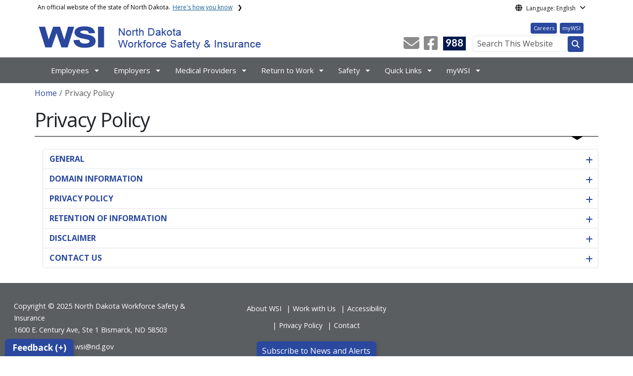

--- FILE ---
content_type: text/html; charset=UTF-8
request_url: https://www.workforcesafety.com/privacy-policy
body_size: 15120
content:

<!DOCTYPE html>
<html lang="en" dir="ltr" prefix="content: http://purl.org/rss/1.0/modules/content/  dc: http://purl.org/dc/terms/  foaf: http://xmlns.com/foaf/0.1/  og: http://ogp.me/ns#  rdfs: http://www.w3.org/2000/01/rdf-schema#  schema: http://schema.org/  sioc: http://rdfs.org/sioc/ns#  sioct: http://rdfs.org/sioc/types#  skos: http://www.w3.org/2004/02/skos/core#  xsd: http://www.w3.org/2001/XMLSchema# " class="h-100">
  <head>
    <meta charset="utf-8" />
<noscript><style>form.antibot * :not(.antibot-message) { display: none !important; }</style>
</noscript><link rel="canonical" href="https://www.workforcesafety.com/privacy-policy" />
<meta name="robots" content="index, follow" />
<link rel="image_src" href="https://itdcmst204.cmsstaging.nd.gov/sites/www/files/styles/image_original/public/documents/theme/Drupal%2010.png?itok=PB2ENQJA&amp;cb=02b67b1c" />
<meta property="og:site_name" content="North Dakota Workforce Safety &amp; Insurance" />
<meta property="og:type" content="website" />
<meta property="og:url" content="https://www.workforcesafety.com/privacy-policy" />
<meta property="og:title" content="Privacy Policy" />
<meta property="og:image" content="https://itdcmst204.cmsstaging.nd.gov/sites/www/files/styles/image_original/public/documents/theme/Drupal%2010.png?itok=PB2ENQJA&amp;cb=02b67b1c" />
<meta property="og:image:url" content="https://itdcmst204.cmsstaging.nd.gov/sites/www/files/styles/image_original/public/documents/theme/Drupal%2010.png?itok=PB2ENQJA&amp;cb=02b67b1c" />
<meta property="og:image:alt" content="social share image" />
<meta name="twitter:card" content="summary_large_image" />
<meta name="twitter:title" content="Privacy Policy | North Dakota Workforce Safety &amp; Insurance" />
<meta name="twitter:image" content="https://itdcmst204.cmsstaging.nd.gov/sites/www/files/styles/twitter_share/public/documents/theme/Drupal%2010.png?itok=Ujz_Q1wh&amp;cb=02b67b1c" />
<meta name="twitter:image:alt" content="social share image" />
<meta name="Generator" content="Drupal 10 (https://www.drupal.org)" />
<meta name="MobileOptimized" content="width" />
<meta name="HandheldFriendly" content="true" />
<meta name="viewport" content="width=device-width, initial-scale=1.0" />
<link rel="icon" href="/sites/www/files/documents/theme/favicon.png" type="image/png" />
<script>window.a2a_config=window.a2a_config||{};a2a_config.callbacks=[];a2a_config.overlays=[];a2a_config.templates={};</script>

    <title>Privacy Policy | North Dakota Workforce Safety &amp; Insurance</title>
    <link rel="stylesheet" media="all" href="/sites/www/files/css/css_57YhBZbZnTRlpIg1vHt0l7qssUWC_BcO4npjLmgPb3s.css?delta=0&amp;language=en&amp;theme=ndit_base&amp;include=[base64]" />
<link rel="stylesheet" media="all" href="/sites/all/modules/bootstrap_paragraphs/css/bootstrap-paragraphs-columns.min.css?t8j08w" />
<link rel="stylesheet" media="all" href="/sites/www/files/css/css_pA-fRcewjKZhoMz-Ac6seWxfT9FWFcfqGpmdS7kdJbY.css?delta=2&amp;language=en&amp;theme=ndit_base&amp;include=[base64]" />
<link rel="stylesheet" media="all" href="/sites/www/files/css/css_BecjPNqy78Q_Lf__VGji7oEJ-v-qiBhrhVRRkaDpZRg.css?delta=3&amp;language=en&amp;theme=ndit_base&amp;include=[base64]" />

    <script type="application/json" data-drupal-selector="drupal-settings-json">{"path":{"baseUrl":"\/","pathPrefix":"","currentPath":"node\/259","currentPathIsAdmin":false,"isFront":false,"currentLanguage":"en"},"pluralDelimiter":"\u0003","suppressDeprecationErrors":true,"gtag":{"tagId":"G-6NCZ7JWR0C","consentMode":false,"otherIds":[],"events":[],"additionalConfigInfo":[]},"ajaxPageState":{"libraries":"[base64]","theme":"ndit_base","theme_token":null},"ajaxTrustedUrl":[],"auto_height":{"selectors":".featured-card\r,.location-card\r,.featured-area"},"back_to_top":{"back_to_top_button_trigger":100,"back_to_top_speed":1200,"back_to_top_prevent_on_mobile":false,"back_to_top_prevent_in_admin":true,"back_to_top_button_type":"image","back_to_top_button_text":"Back to top"},"webform":{"dialog":{"options":{"narrow":{"title":"Narrow","width":600},"normal":{"title":"Normal","width":800},"wide":{"title":"Wide","width":1000}},"entity_type":"node","entity_id":"259"}},"data":{"extlink":{"extTarget":true,"extTargetAppendNewWindowLabel":"(opens in a new window)","extTargetNoOverride":false,"extNofollow":true,"extTitleNoOverride":false,"extNoreferrer":true,"extFollowNoOverride":false,"extClass":"ext","extLabel":"(link is external)","extImgClass":false,"extSubdomains":false,"extExclude":"(.nd.gov)|(workforcesafety.com\/)","extInclude":"","extCssExclude":"","extCssInclude":"","extCssExplicit":".paragraph, .content, .region-header-icons, .quick-links, .btn","extAlert":true,"extAlertText":"You are now leaving this website and entering a new website created, operated, and maintained by another organization.","extHideIcons":false,"mailtoClass":"mailto","telClass":"tel","mailtoLabel":"(link sends email)","telLabel":"(link is a phone number)","extUseFontAwesome":false,"extIconPlacement":"after","extPreventOrphan":false,"extFaLinkClasses":"fa fa-external-link","extFaMailtoClasses":"fa fa-envelope-o","extAdditionalLinkClasses":"","extAdditionalMailtoClasses":"","extAdditionalTelClasses":"","extFaTelClasses":"fa fa-phone","whitelistedDomains":[],"extExcludeNoreferrer":""}},"user":{"uid":0,"permissionsHash":"ffc4d75beffcd6e3611c013ec3445482c79c536e50276e7a6de5ea98552bc49a"}}</script>
<script src="/sites/www/files/js/js_gAtESHN69eFOledwqqjcwj_E91X9o-3-erHJqIjyM7g.js?scope=header&amp;delta=0&amp;language=en&amp;theme=ndit_base&amp;include=[base64]"></script>
<script src="/sites/all/modules/google_tag/js/gtag.js?t8j08w"></script>

  </head>
  <body class="path-node page-node-type-page  text-dark   d-flex flex-column h-100">
        <a href="#main-content" class="visually-hidden focusable skip-link">
      Skip to main content
    </a>
    
      <div class="dialog-off-canvas-main-canvas d-flex flex-column h-100" data-off-canvas-main-canvas>
    
  
  <div class="itd-banner-top d-print-none">
    <div class="container">
      <div class="row">
          <div class="region region-banner-top">
    <section class="views-element-container settings-tray-editable block block-views block-views-blockstate-information-block-1 clearfix" id="block-ndit-base-views-block-state-information-block-1" data-drupal-settingstray="editable">
      <div class="state-info">
      <div class="top-banner-accordion">
        <div class="top-banner-accordion-tab">
          <input type="checkbox" name="state-info" id="state-info-tab">
          <label for="state-info-tab" class="state-info-tab_label">An official website of the state of North Dakota. <span>Here's how you know</span></label>
          <div class="state-info-tab_content">
            <div class="state-info-tab_content_container">
              <div class="gov-means">
                <p><span><strong>This is an official state website.</strong></span>This North Dakota website is an official state website. Before sharing sensitive information, make sure you're on a government site.</p>
              </div>
              
              <div class="secure-means">
                <p><span><strong>The site is secure.</strong></span>The <strong>https://</strong> ensures that you're connecting to the official website and that any information you provide is encrypted and sent securely.</p>
              </div>
            </div>
          </div>  
        </div>
      </div>
    </div>
  </section>

<section id="block-ndit-base-gtranslate" class="settings-tray-editable block block-gtranslate block-gtranslate-block clearfix" data-drupal-settingstray="editable">
  
    

      <div id="language_consent" class="gtranslate vanish">
    <div class="gtranslate_wrapper"></div><script>window.gtranslateSettings = {"switcher_horizontal_position":"left","switcher_vertical_position":"bottom","horizontal_position":"inline","vertical_position":"inline","float_switcher_open_direction":"top","switcher_open_direction":"bottom","default_language":"en","native_language_names":1,"detect_browser_language":0,"add_new_line":1,"select_language_label":"Select Language","flag_size":32,"flag_style":"2d","globe_size":60,"alt_flags":[],"wrapper_selector":".gtranslate_wrapper","url_structure":"none","custom_domains":null,"languages":["en","ar","zh-CN","fr","de","hi","ru","es","uk","vi","sw","eu","bs","hmn","ne","pa","ku","ps"],"custom_css":""}</script><script>(function(){var js = document.createElement('script');js.setAttribute('src', '/sites/all/modules/gtranslate/js/dropdown.js');js.setAttribute('data-gt-orig-url', '/privacy-policy');js.setAttribute('data-gt-orig-domain', 'www.workforcesafety.com');document.body.appendChild(js);})();</script>
</div>

<div id="consent-trigger">
    <p id="language_placeholder">Language: English</p>
</div>

<noindex>
    <div id="consent_modal" class="modal fade" role="dialog">
        <div class="modal-dialog">
            <!-- Modal content-->
            <div class="modal-content consent-content">
                <div class="modal-header consent-content-header">Automatic translation disclaimer</div>

                <div class="modal-body consent-content-statement">
                    <p>The State of North Dakota provides automatic translation for nd.gov websites, courtesy of Google Translate. Please remember, though, that the English language version is considered the most accurate. In the event of a disagreement or discrepancy between the translation and the original English version of this web site or any notice or disclaimer, the original version will prevail.</p>
                </div>

                <div class="consent-content-footer">
                    <a href="#" id="gt_accept" class="consent-btn" data-dismiss="modal">Accept</a>
                    <a href="#" id="gt_decline" class="consent-btn" data-dismiss="modal">Decline</a>
                </div>
            </div>

        </div>
    </div>
</noindex>
  </section>


  </div>

      </div>
    </div>
  </div>

  <div id="header-background" class="d-print-none">
      <div class="region region-header-background">
    <section class="views-element-container d-none d-lg-block settings-tray-editable block block-views block-views-blocklogo-block-block-2 clearfix" id="block-ndit-base-views-block-logo-block-block-2" data-drupal-settingstray="editable">
  
    

      <div data-block="header_background block-ndit-base-views-block-logo-block-block-2"><div class="view view-logo-block view-id-logo_block view-display-id-block_2 js-view-dom-id-e5566510a035faad4a27df0c9f471098d0294418b0cb1c6736c994701a5da964">
  
    
      
      <div class="view-content">
          <div></div>

    </div>
  
          </div>
</div>

  </section>


  </div>

          <header id="header" role="banner">
        <div class="container">
          <div class="row">
            <div class="col-lg-5 col-md-4 col-sm-6">
                <div class="region region-logo">
    <section class="views-element-container settings-tray-editable block block-views block-views-blocklogo-block-block-1 clearfix" id="block-ndit-base-views-block-logo-block-block-1" data-drupal-settingstray="editable">
  
    

      <div data-block="logo block-ndit-base-views-block-logo-block-block-1"><div class="view view-logo-block view-id-logo_block view-display-id-block_1 js-view-dom-id-86ce3033bd956590f1387d3b160b89a488cc22f8dbd8102dc7ba0ba233982ad1">
  
    
      
      <div class="view-content">
          <div><a href="https://www.workforcesafety.com/" title="Home">  <img loading="lazy" src="/sites/www/files/styles/logo/public/documents/theme/wsi-logo-padding-added.png?itok=NuMtH4rg&amp;cb=7bd15e0a" width="450" height="60" alt="WSI logo" typeof="Image" class="img-fluid image-style-logo" />


</a></div>

    </div>
  
          </div>
</div>

  </section>


  </div>

            </div>
            <div class="col-lg-7 col-md-8 col-sm-6 header-right" class="hidden-print">
              <div id="quick-links">
                  <div class="region region-quick-links">
    <section class="views-element-container settings-tray-editable block block-views block-views-blockquick-links-config-block-1 clearfix" id="block-ndit-base-views-block-quick-links-config-block-1" data-drupal-settingstray="editable">
  
    

      <div data-block="quick_links block-ndit-base-views-block-quick-links-config-block-1"><div class="view view-quick-links-config view-id-quick_links_config view-display-id-block_1 js-view-dom-id-f536f89bdcd61e5207d4d123d7a1b644481b8a36da4bb781eef568a65e09878c">
  
    
      
      <div class="view-content">
          <div class="views-row"><div class="quick-links"><a href="/about-us/work-us" class="btn btn-quicklinks">Careers</a><a href="https://mywsi.workforcesafety.com/" class="btn btn-quicklinks">myWSI</a></div></div>

    </div>
  
          </div>
</div>

  </section>


  </div>

              </div>
              <div id="connectivity-zone">
                <div id="header-icons">
                    <div class="region region-header-icons">
    <section class="views-element-container social-links hidden-xs hidden-sm settings-tray-editable block block-views block-views-blocksocial-icons-config-block-1 clearfix" id="block-ndit-base-views-block-social-icons-config-block-1" data-drupal-settingstray="editable">
  
    

      <div data-block="header_icons block-ndit-base-views-block-social-icons-config-block-1"><div class="social-icons view view-social-icons-config view-id-social_icons_config view-display-id-block_1 js-view-dom-id-149f4ebc64253f7b2824b6a9eb9ddf28a69f0b4acfbb4706914624287ebd8971">
  
    
      
      <div class="view-content">
          <div class="social-inline"><a class="ndr-mail" href="/contact" title="Contact Us" role="button">
	<span aria-hidden="true" class="fas fa-envelope fa-2x"></span>
</a> </div>
    <div class="social-inline"><a class="ndr-facebook" rel="noopener noreferrer" href="https://www.facebook.com/NDWSI/" target="_blank" title="Follow Us on Facebook" role="button">
				<span aria-hidden="true" class="fab fa-facebook-square fa-2x"></span>
			</a> </div>

    </div>
  
          </div>
</div>

  </section>

<section class="views-element-container suicide-prevention-icon hidden-xs settings-tray-editable block block-views block-views-blocksuicide-prevention-block-1 clearfix" id="block-ndit-base-views-block-suicide-prevention-block-1" data-drupal-settingstray="editable">
  
    

      <div data-block="header_icons block-ndit-base-views-block-suicide-prevention-block-1"><div class="view view-suicide-prevention view-id-suicide_prevention view-display-id-block_1 js-view-dom-id-8b01db40a4ed8caf8e96ca34ea2244ab27d6b1421bd28ba5cf62d1887df9aaee">
  
    
      
      <div class="view-content">
          <div class="views-row"><div><span>    <div id="suicide-prevention-icon" class="navy">
    <a href="https://www.samhsa.gov/find-support/in-crisis" target="_blank" title="988 Suicide Prevention">
        <div class="sp-icon-wrapper">
            <div class="sp-icon">988</div>
        </div>
    </a>
</div></span></div></div>

    </div>
  
          </div>
</div>

  </section>


  </div>

                </div>
                <div id="header-search">
                    <div class="region region-search-box">
    <section id="block-ndit-base-searchbox" class="d-none d-sm-block search-box settings-tray-editable block block-block-content block-block-content6f619e1b-84c8-44eb-a198-cb10e1998c1e clearfix d-none d-sm-block search-box" data-drupal-settingstray="editable">
  
    

      <form action="/search" id="cse-search-box" class="form-inline search-form pull-right">
      <label for="searchbox-desk">Search This Website:</label>
      <input id="searchbox-desk" type="text" autocomplete="Search This Website" title="Search This Website" name="query" class="searchbox form-control" placeholder="Search This Website">
      <span class="search-button">
      <button class="btn btn-search" type="submit" aria-label="Search this website" onclick="createGoogleSearchCookie(window.location.href);">
      <span class="fa fa-search" aria-hidden="true"></span>
      </button>
      </span>
    </form>
  </section>


  </div>

                </div>
              </div>
            </div>
          </div>
        </div>
      </header>
      </div>

<div id="main-nav" class="navbar nav">
  <div class="site-navbar site-navbar-target">
    <div class="container">
      <div class="col-md-12">
          <div class="region region-agency-navigation">
    <nav id="ndit-base-mainnavigation-desktop" class="site-navigation position-relative text-right d-none d-md-block ndit-menu-desktop" data-drupal-settingstray="editable"
  role="navigation"
  aria-labelledby="ndit-base-mainnavigation-desktop-menu">

          
  
  <div class="visually-hidden" id="ndit-base-mainnavigation-desktop-menu">Main navigation</div>
  

        

<div class='ndit-desktop-menu d-none d-sm-block d-md-block d-lg-block'>
      <ul data-block="agency_navigation ndit-base-mainnavigation-desktop" class="site-menu main-menu js-clone-nav mr-auto d-none d-lg-block">
                            <li class="has-children" tabindex="0">
        <a href="/employees" class="nav-link has-children" data-drupal-link-system-path="node/66">Employees</a>
                  <ul class='dropdown'>
                                                                              <li>
                <a href="/employees/reporting-injury" class="nav-link" data-drupal-link-system-path="node/144">Reporting an Injury</a>
                              </li>
                                                      <li>
                <a href="/employees/claims-process" class="nav-link" data-drupal-link-system-path="node/80">The Claims Process</a>
                              </li>
                                                      <li>
                <a href="/employees/benefits-services" class="nav-link" data-drupal-link-system-path="node/114">Benefits &amp; Services</a>
                              </li>
                                                      <li>
                <a href="https://forms.apps.mywsi.workforcesafety.com?form=FL214" class="nav-link">Report Income Status (FL214)</a>
                              </li>
                                                      <li>
                <a href="/employees/forms" class="nav-link" data-drupal-link-system-path="node/115">Forms</a>
                              </li>
                                                      <li>
                <a href="/employees/resources" class="nav-link" data-drupal-link-system-path="node/116">Resources</a>
                              </li>
                                                      <li>
                <a href="/employees/common-questions" title="Injured Workers Common Questions" class="nav-link" data-drupal-link-system-path="node/346">Common Questions</a>
                              </li>
                      </ul>
              </li>
                            <li class="has-children" tabindex="0">
        <a href="/employers" class="nav-link has-children" data-drupal-link-system-path="node/67">Employers</a>
                  <ul class='dropdown'>
                                                                              <li>
                <a href="https://forms.apps.mywsi.workforcesafety.com/?form=OAI" class="nav-link">Apply for Coverage</a>
                              </li>
                                                      <li>
                <a href="https://mywsi.workforcesafety.com/" class="nav-link">Submit Payroll Report</a>
                              </li>
                                                      <li>
                <a href="https://www.workforcesafety.com/WSI/OEA/" class="nav-link">Make A Payment</a>
                              </li>
                                                      <li>
                <a href="/employers/request-quote" class="nav-link" data-drupal-link-system-path="node/322">Request a Quote</a>
                              </li>
                                                      <li>
                <a href="/employers/insurance-coverage-information" class="nav-link" data-drupal-link-system-path="node/148">Insurance Coverage Information</a>
                              </li>
                                                      <li>
                <a href="/employers/premium-assessment-information" class="nav-link" data-drupal-link-system-path="node/145">Premium &amp; Assessment Information</a>
                              </li>
                                                      <li>
                <a href="/employers/across-state-lines" class="nav-link" data-drupal-link-system-path="node/159">Across State Lines</a>
                              </li>
                                                      <li>
                <a href="/employers/forms-resources" class="nav-link" data-drupal-link-system-path="node/87">Forms &amp; Resources</a>
                              </li>
                                                      <li>
                <a href="/employers/common-questions" class="nav-link" data-drupal-link-system-path="node/88">Common Questions</a>
                              </li>
                      </ul>
              </li>
                            <li class="has-children" tabindex="0">
        <a href="/medical-providers" class="nav-link has-children" data-drupal-link-system-path="node/56">Medical Providers</a>
                  <ul class='dropdown'>
                                                                              <li>
                <a href="/medical-providers/provider-registration" class="nav-link" data-drupal-link-system-path="node/104">Provider Registration</a>
                              </li>
                                                      <li>
                <a href="/medical-providers/medical-treatment" title="added bullet under PT with a detail on PTs serving as primary" class="nav-link" data-drupal-link-system-path="node/105">Medical Treatment</a>
                              </li>
                                                      <li>
                <a href="/medical-providers/pharmacy-services" class="nav-link" data-drupal-link-system-path="node/108">Pharmacy Services</a>
                              </li>
                                                      <li>
                <a href="/medical-providers/treatment-documentation-policies" class="nav-link" data-drupal-link-system-path="node/112">Treatment &amp; Documentation Policies</a>
                              </li>
                                                      <li>
                <a href="/medical-providers/prior-authorization" class="nav-link" data-drupal-link-system-path="node/107">Prior Authorization</a>
                              </li>
                                                      <li>
                <a href="/medical-providers/billing-payment" class="nav-link" data-drupal-link-system-path="node/106">Billing &amp; Payment</a>
                              </li>
                                                      <li>
                <a href="/medical-providers/forms" class="nav-link" data-drupal-link-system-path="node/110">Forms</a>
                              </li>
                                                      <li>
                <a href="/medical-providers/resources" class="nav-link" data-drupal-link-system-path="node/111">Resources</a>
                              </li>
                                                      <li>
                <a href="/medical-providers/common-questions" class="nav-link" data-drupal-link-system-path="node/109">Common Questions</a>
                              </li>
                      </ul>
              </li>
                            <li class="has-children" tabindex="0">
        <a href="/return-work" class="nav-link has-children" data-drupal-link-system-path="node/68">Return to Work</a>
                  <ul class='dropdown'>
                                                                              <li>
                <a href="/return-work/nurse-case-management" class="nav-link" data-drupal-link-system-path="node/92">Nurse Case Management</a>
                              </li>
                                                      <li>
                <a href="/return-work/injured-worker-assistance-program" class="nav-link" data-drupal-link-system-path="node/95">Injured Worker Assistance Program</a>
                              </li>
                                                      <li>
                <a href="/return-work/vocational-case-management" class="nav-link" data-drupal-link-system-path="node/89">Vocational Case Management</a>
                              </li>
                                                      <li>
                <a href="/return-work/retraining" class="nav-link" data-drupal-link-system-path="node/91">Retraining</a>
                              </li>
                                                      <li>
                <a href="/return-work/work-search" class="nav-link" data-drupal-link-system-path="node/90">Work Search</a>
                              </li>
                                                      <li>
                <a href="/return-work/preferred-worker-program" class="nav-link" data-drupal-link-system-path="node/93">Preferred Worker Program</a>
                              </li>
                                                      <li>
                <a href="/return-work/forms" class="nav-link" data-drupal-link-system-path="node/195">Forms</a>
                              </li>
                                                      <li>
                <a href="/return-work/resources" title="Return to Work Resources" class="nav-link" data-drupal-link-system-path="node/96">Resources</a>
                              </li>
                                                      <li>
                <a href="/return-work/common-questions" class="nav-link" data-drupal-link-system-path="node/97">Common Questions</a>
                              </li>
                      </ul>
              </li>
                            <li class="has-children" tabindex="0">
        <a href="/safety" class="nav-link has-children" data-drupal-link-system-path="node/69">Safety</a>
                  <ul class='dropdown'>
                                                                              <li>
                <a href="/GHSND" class="nav-link" data-drupal-link-system-path="node/11895">Get Home Safe ND</a>
                              </li>
                                                      <li>
                <a href="/safety/safety-team" class="nav-link" data-drupal-link-system-path="node/124">Safety Team</a>
                              </li>
                                                      <li>
                <a href="/safety/safety-incentive-programs" class="nav-link" data-drupal-link-system-path="node/77">Safety Incentive Programs</a>
                              </li>
                                                      <li>
                <a href="/safety/grants" class="nav-link" data-drupal-link-system-path="node/117">Grants</a>
                              </li>
                                                      <li>
                <a href="/safety/serve-protect-reimbursement-program" class="nav-link" data-drupal-link-system-path="node/8785">Serve &amp; Protect Program</a>
                              </li>
                                                      <li>
                <a href="/safety/education-safety-services" class="nav-link" data-drupal-link-system-path="node/119">Education and Safety Services</a>
                              </li>
                                                      <li>
                <a href="/safety/young-worker-safety" class="nav-link" data-drupal-link-system-path="node/120">Young Worker Safety</a>
                              </li>
                                                      <li>
                <a href="/safety/events" class="nav-link" data-drupal-link-system-path="node/121">Events</a>
                              </li>
                                                      <li>
                <a href="/safety/news" class="nav-link" data-drupal-link-system-path="node/122">Safety News</a>
                              </li>
                                                      <li>
                <a href="/safety/forms-resources" class="nav-link" data-drupal-link-system-path="node/123">Forms &amp; Resources</a>
                              </li>
                      </ul>
              </li>
                            <li class="has-children" tabindex="0">
        <span class="nav-link has-children">Quick Links</span>
                  <ul class='dropdown'>
                                                                              <li>
                <a href="https://www.workforcesafety.com/sites/www/files/documents/Legislative/2025%20WSI%20Legislative%20Quick%20Guide.pdf" title="2025 WSI Legislative Quick Guide" class="nav-link">2025 WSI Legislative Quick Guide</a>
                              </li>
                                                      <li>
                <a href="https://www.workforcesafety.com/wsi/wsionlineservices/claimlookup.aspx" title="Claim Lookup" class="nav-link">Lookup Claim</a>
                              </li>
                                                      <li>
                <a href="https://www.workforcesafety.com/WSI/ofroi/OFroiGeneral.aspx" class="nav-link">Report an Injury</a>
                              </li>
                                                      <li>
                <a href="http://www.workforcesafety.com/wsi/wsionlineservices/IRCompanySelect.aspx" class="nav-link">File an Incident Report</a>
                              </li>
                                                      <li>
                <a href="https://forms.apps.mywsi.workforcesafety.com?form=FL214" class="nav-link">Report Income Status (FL214)</a>
                              </li>
                                                      <li>
                <a href="https://northdakota.sabacloud.com/Saba/Web_wdk/NA3P1PRD0090/index/prelogin.rdf" class="nav-link">Learning Management System</a>
                              </li>
                                                      <li>
                <a href="https://apps.mywsi.workforcesafety.com/QuickPay" class="nav-link">Quick Pay</a>
                              </li>
                                                      <li>
                <a href="https://forms.apps.mywsi.workforcesafety.com/?form=OAI" class="nav-link">Apply for Coverage</a>
                              </li>
                                                      <li>
                <a href="/employers/insurance-coverage-information/verification-non-employment" class="nav-link">Complete Verification of Nonemployment Form</a>
                              </li>
                                                      <li>
                <a href="/form/fraud-investigation-referral" class="nav-link" data-drupal-link-system-path="webform/fraud_investigation_referral">Fraud Investigation Referral</a>
                              </li>
                      </ul>
              </li>
                            <li class="has-children" tabindex="0">
        <a href="https://mywsi.workforcesafety.com/" class="mywsi nav-link has-children">myWSI</a>
                  <ul class='dropdown'>
                                                                              <li>
                <a href="/mywsi-support-center" class="nav-link" data-drupal-link-system-path="node/497">myWSI Support Center</a>
                              </li>
                      </ul>
              </li>
      </ul>
</div>






  </nav>
<nav id="ndit-base-mainnavigation-mobile" class="site-navigation position-relative text-right d-block d-md-none" data-drupal-settingstray="editable"
  role="navigation"
  aria-labelledby="ndit-base-mainnavigation-mobile-menumobile">

          
  
  <div class="visually-hidden" id="ndit-base-mainnavigation-mobile-menumobile">Main navigation Mobile</div>
  

        


<div class='test d-block d-md-none'>
  <section id="block-ndit-base-mobilesearchblock" class="d-block d-sm-none settings-tray-editable block block-block-content block-block-content9809f971-ad16-4d8d-b305-b2e4176dcf89 clearfix" data-drupal-settingstray="editable">
  
    

      
            <div class="clearfix text-formatted field field--name-body field--type-text-with-summary field--label-hidden field__item"><form action="/search" id="cse-search-box2" class="d-flex align-items-center">
<label for="searchbox-mob" class="me-2">Search This Website:</label>
<input id="searchbox-mob" type="text" autocomplete="Search This Website" title="Search This Website" name="query" class="form-control me-2" placeholder="Search This Website">
<button class="btn btn-search" type="submit" aria-label="Search this website" onclick="createGoogleSearchCookie(window.location.href);">
<span class="fa fa-search" aria-hidden="true"></span>
</button>
</form></div>
      
  </section>









<nav class="nav-mobile check">
<ul>
    <li class="menu-container">
        <input id="menu-toggle" type="checkbox" aria-label="Toggle Menu">
        <label for="menu-toggle" class="menu-button" aria-hidden="true" tabindex="0">
            <svg class="icon-open" viewBox="0 0 24 24">
                <path d="M3 18h18v-2H3v2zm0-5h18v-2H3v2zm0-7v2h18V6H3z"></path>
            </svg>
            <svg class="icon-close" viewBox="0 0 100 100">
                <path d="M83.288 88.13c-2.114 2.112-5.575 2.112-7.69 0L53.66 66.188c-2.113-2.112-5.572-2.112-7.686 0l-21.72 21.72c-2.114 2.113-5.572 2.113-7.687 0l-4.693-4.692c-2.114-2.114-2.114-5.573 0-7.688l21.72-21.72c2.112-2.115 2.112-5.574 0-7.687L11.87 24.4c-2.114-2.113-2.114-5.57 0-7.686l4.842-4.842c2.113-2.114 5.57-2.114 7.686 0l21.72 21.72c2.114 2.113 5.572 2.113 7.688 0l21.72-21.72c2.115-2.114 5.574-2.114 7.688 0l4.695 4.695c2.112 2.113 2.112 5.57-.002 7.686l-21.72 21.72c-2.112 2.114-2.112 5.573 0 7.686L88.13 75.6c2.112 2.11 2.112 5.572 0 7.687l-4.842 4.84z" />
            </svg>
        </label>
            <ul class="menu-sidebar d-print-none" aria-hidden="true">
        <span class="menu-sidebar-header">
            <button class="close-all">X</button>
        </span>
                    <li>
                                                        <input type="checkbox" autocomplete="Mobile Menu" id="sub-1" class="submenu-toggle">
                    <a class="submenu-label" href="/employees">Employees</a>
                    <label class="arrow right padding-right" for="sub-1" tabindex="0">&#8250;</label>
                        <ul class="menu-sub">
        <span class="menu-sidebar-header">
            <button class="close-all">X</button>
        </span>
        <li class="menu-sub-title">
            <label class="submenu-label" for="sub-1" tabindex="0">Back</label>
            <div class="arrow left">&#8249;</div>
        </li>
        <li class="menu-sub-title cat-name">Employees</li>
                    <li>
                                    <a href="/employees/reporting-injury">Reporting an Injury</a>
                            </li>
                    <li>
                                                        <input type="checkbox" autocomplete="Sub Menu Item" id="sub-1-2" class="submenu-toggle">
                    <a class="submenu-label" href="/employees/claims-process">The Claims Process</a>
                    <label class="arrow right padding-right" for="sub-1-2" tabindex="0">&#8250;</label>
                        <ul class="menu-sub">
        <span class="menu-sidebar-header">
            <button class="close-all">X</button>
        </span>
        <li class="menu-sub-title">
            <label class="submenu-label" for="sub-1-2" tabindex="0">Back</label>
            <div class="arrow left">&#8249;</div>
        </li>
        <li class="menu-sub-title cat-name">The Claims Process</li>
                    <li>
                                    <a href="/employees/claims-process/appeal-order">Appeal an Order</a>
                            </li>
            </ul>

                            </li>
                    <li>
                                                        <input type="checkbox" autocomplete="Sub Menu Item" id="sub-1-3" class="submenu-toggle">
                    <a class="submenu-label" href="/employees/benefits-services">Benefits &amp; Services</a>
                    <label class="arrow right padding-right" for="sub-1-3" tabindex="0">&#8250;</label>
                        <ul class="menu-sub">
        <span class="menu-sidebar-header">
            <button class="close-all">X</button>
        </span>
        <li class="menu-sub-title">
            <label class="submenu-label" for="sub-1-3" tabindex="0">Back</label>
            <div class="arrow left">&#8249;</div>
        </li>
        <li class="menu-sub-title cat-name">Benefits &amp; Services</li>
                    <li>
                                    <a href="/employees/benefits-services/medical-benefits">Medical Benefits</a>
                            </li>
                    <li>
                                    <a href="/employees/benefits-services/wage-loss-benefits">Wage-loss Benefits</a>
                            </li>
                    <li>
                                    <a href="/employees/benefits-services/personal-expenses-reimbursement">Personal Expenses Reimbursement</a>
                            </li>
                    <li>
                                    <a href="/workers/benefits-services/return-work-services">Return to Work Services</a>
                            </li>
                    <li>
                                    <a href="/workers/benefits-services/permanent-partial-impairment-ppi">Permanent Partial Impairment (PPI)</a>
                            </li>
                    <li>
                                    <a href="/employees/benefits-services/death-benefits">Death Benefits</a>
                            </li>
            </ul>

                            </li>
                    <li>
                                    <a href="https://forms.apps.mywsi.workforcesafety.com?form=FL214">Report Income Status (FL214)</a>
                            </li>
                    <li>
                                    <a href="/employees/forms">Forms</a>
                            </li>
                    <li>
                                    <a href="/employees/resources">Resources</a>
                            </li>
                    <li>
                                    <a href="/employees/common-questions">Common Questions</a>
                            </li>
            </ul>

                            </li>
                    <li>
                                                        <input type="checkbox" autocomplete="Mobile Menu" id="sub-2" class="submenu-toggle">
                    <a class="submenu-label" href="/employers">Employers</a>
                    <label class="arrow right padding-right" for="sub-2" tabindex="0">&#8250;</label>
                        <ul class="menu-sub">
        <span class="menu-sidebar-header">
            <button class="close-all">X</button>
        </span>
        <li class="menu-sub-title">
            <label class="submenu-label" for="sub-2" tabindex="0">Back</label>
            <div class="arrow left">&#8249;</div>
        </li>
        <li class="menu-sub-title cat-name">Employers</li>
                    <li>
                                    <a href="https://forms.apps.mywsi.workforcesafety.com/?form=OAI">Apply for Coverage</a>
                            </li>
                    <li>
                                    <a href="https://mywsi.workforcesafety.com/">Submit Payroll Report</a>
                            </li>
                    <li>
                                    <a href="https://www.workforcesafety.com/WSI/OEA/">Make A Payment</a>
                            </li>
                    <li>
                                    <a href="/employers/request-quote">Request a Quote</a>
                            </li>
                    <li>
                                                        <input type="checkbox" autocomplete="Sub Menu Item" id="sub-2-5" class="submenu-toggle">
                    <a class="submenu-label" href="/employers/insurance-coverage-information">Insurance Coverage Information</a>
                    <label class="arrow right padding-right" for="sub-2-5" tabindex="0">&#8250;</label>
                        <ul class="menu-sub">
        <span class="menu-sidebar-header">
            <button class="close-all">X</button>
        </span>
        <li class="menu-sub-title">
            <label class="submenu-label" for="sub-2-5" tabindex="0">Back</label>
            <div class="arrow left">&#8249;</div>
        </li>
        <li class="menu-sub-title cat-name">Insurance Coverage Information</li>
                    <li>
                                    <a href="/employers/insurance-coverage-information/coverage-requirements">Coverage Requirements</a>
                            </li>
                    <li>
                                    <a href="/form/requesting-a-quote">Request Premium Quote</a>
                            </li>
                    <li>
                                    <a href="/employers/insurance-coverage-information/coverage-types">Coverage Types</a>
                            </li>
                    <li>
                                    <a href="/employers/insurance-coverage-information/coverage-limits-rights-subrogation">Coverage Limits &amp; Rights of Subrogation</a>
                            </li>
                    <li>
                                    <a href="/employers/insurance-coverage-information/manage-your-account">Manage Your Account</a>
                            </li>
                    <li>
                                    <a href="/employers/insurance-coverage-information/failure-secure-coverage">Failure to Secure Coverage</a>
                            </li>
                    <li>
                                    <a href="/employers/insurance-coverage-information/verification-nonemployment">Verification of Non-Employment</a>
                            </li>
            </ul>

                            </li>
                    <li>
                                                        <input type="checkbox" autocomplete="Sub Menu Item" id="sub-2-6" class="submenu-toggle">
                    <a class="submenu-label" href="/employers/premium-assessment-information">Premium &amp; Assessment Information</a>
                    <label class="arrow right padding-right" for="sub-2-6" tabindex="0">&#8250;</label>
                        <ul class="menu-sub">
        <span class="menu-sidebar-header">
            <button class="close-all">X</button>
        </span>
        <li class="menu-sub-title">
            <label class="submenu-label" for="sub-2-6" tabindex="0">Back</label>
            <div class="arrow left">&#8249;</div>
        </li>
        <li class="menu-sub-title cat-name">Premium &amp; Assessment Information</li>
                    <li>
                                    <a href="/form/requesting-a-quote">Request Premium Quote</a>
                            </li>
                    <li>
                                    <a href="/employers/premium-assessment-information/premium-information">Premium Information</a>
                            </li>
                    <li>
                                    <a href="/employers/premium-assessment-information/assessment-information">Assessment Information</a>
                            </li>
                    <li>
                                    <a href="/employers/premium-assessment-information/payroll-information">Payroll Information</a>
                            </li>
                    <li>
                                    <a href="/employers/premium-assessment-information/premium-audit">Premium Audit</a>
                            </li>
                    <li>
                                    <a href="/employers/premium-assessment-information/reducing-your-premium">Reducing Your Premium</a>
                            </li>
            </ul>

                            </li>
                    <li>
                                                        <input type="checkbox" autocomplete="Sub Menu Item" id="sub-2-7" class="submenu-toggle">
                    <a class="submenu-label" href="/employers/across-state-lines">Across State Lines</a>
                    <label class="arrow right padding-right" for="sub-2-7" tabindex="0">&#8250;</label>
                        <ul class="menu-sub">
        <span class="menu-sidebar-header">
            <button class="close-all">X</button>
        </span>
        <li class="menu-sub-title">
            <label class="submenu-label" for="sub-2-7" tabindex="0">Back</label>
            <div class="arrow left">&#8249;</div>
        </li>
        <li class="menu-sub-title cat-name">Across State Lines</li>
                    <li>
                                    <a href="/employers/across-state-lines/extraterritorial-coverage">Extraterritorial Coverage</a>
                            </li>
                    <li>
                                    <a href="/employers/across-state-lines/north-dakota-based-business-employees-working-out-state">North Dakota Workers Working Out of State</a>
                            </li>
                    <li>
                                    <a href="/employers/across-state-lines/reciprocal-agreements">Reciprocal Agreements</a>
                            </li>
                    <li>
                                    <a href="/employers/across-state-lines/all-states-coverage">All States Coverage</a>
                            </li>
                    <li>
                                    <a href="/employers/across-state-lines/out-state-employers-working-north-dakota">Out-of-State Employers Working in North Dakota</a>
                            </li>
                    <li>
                                    <a href="/employers/across-state-lines/out-country-injuries">Out-of-Country Injuries</a>
                            </li>
                    <li>
                                    <a href="/employers/across-state-lines/out-state-law-enforcement-training">Out-of-State Law Enforcement Training</a>
                            </li>
            </ul>

                            </li>
                    <li>
                                    <a href="/employers/forms-resources">Forms &amp; Resources</a>
                            </li>
                    <li>
                                    <a href="/employers/common-questions">Common Questions</a>
                            </li>
            </ul>

                            </li>
                    <li>
                                                        <input type="checkbox" autocomplete="Mobile Menu" id="sub-3" class="submenu-toggle">
                    <a class="submenu-label" href="/medical-providers">Medical Providers</a>
                    <label class="arrow right padding-right" for="sub-3" tabindex="0">&#8250;</label>
                        <ul class="menu-sub">
        <span class="menu-sidebar-header">
            <button class="close-all">X</button>
        </span>
        <li class="menu-sub-title">
            <label class="submenu-label" for="sub-3" tabindex="0">Back</label>
            <div class="arrow left">&#8249;</div>
        </li>
        <li class="menu-sub-title cat-name">Medical Providers</li>
                    <li>
                                    <a href="/medical-providers/provider-registration">Provider Registration</a>
                            </li>
                    <li>
                                    <a href="/medical-providers/medical-treatment">Medical Treatment</a>
                            </li>
                    <li>
                                                        <input type="checkbox" autocomplete="Sub Menu Item" id="sub-3-3" class="submenu-toggle">
                    <a class="submenu-label" href="/medical-providers/pharmacy-services">Pharmacy Services</a>
                    <label class="arrow right padding-right" for="sub-3-3" tabindex="0">&#8250;</label>
                        <ul class="menu-sub">
        <span class="menu-sidebar-header">
            <button class="close-all">X</button>
        </span>
        <li class="menu-sub-title">
            <label class="submenu-label" for="sub-3-3" tabindex="0">Back</label>
            <div class="arrow left">&#8249;</div>
        </li>
        <li class="menu-sub-title cat-name">Pharmacy Services</li>
                    <li>
                                    <a href="/medical-providers/pharmacy-services/fee-schedule">Fee Schedule</a>
                            </li>
            </ul>

                            </li>
                    <li>
                                    <a href="/medical-providers/treatment-documentation-policies">Treatment &amp; Documentation Policies</a>
                            </li>
                    <li>
                                    <a href="/medical-providers/prior-authorization">Prior Authorization</a>
                            </li>
                    <li>
                                    <a href="/medical-providers/billing-payment">Billing &amp; Payment</a>
                            </li>
                    <li>
                                    <a href="/medical-providers/forms">Forms</a>
                            </li>
                    <li>
                                    <a href="/medical-providers/resources">Resources</a>
                            </li>
                    <li>
                                    <a href="/medical-providers/common-questions">Common Questions</a>
                            </li>
            </ul>

                            </li>
                    <li>
                                                        <input type="checkbox" autocomplete="Mobile Menu" id="sub-4" class="submenu-toggle">
                    <a class="submenu-label" href="/return-work">Return to Work</a>
                    <label class="arrow right padding-right" for="sub-4" tabindex="0">&#8250;</label>
                        <ul class="menu-sub">
        <span class="menu-sidebar-header">
            <button class="close-all">X</button>
        </span>
        <li class="menu-sub-title">
            <label class="submenu-label" for="sub-4" tabindex="0">Back</label>
            <div class="arrow left">&#8249;</div>
        </li>
        <li class="menu-sub-title cat-name">Return to Work</li>
                    <li>
                                    <a href="/return-work/nurse-case-management">Nurse Case Management</a>
                            </li>
                    <li>
                                    <a href="/return-work/injured-worker-assistance-program">Injured Worker Assistance Program</a>
                            </li>
                    <li>
                                    <a href="/return-work/vocational-case-management">Vocational Case Management</a>
                            </li>
                    <li>
                                    <a href="/return-work/retraining">Retraining</a>
                            </li>
                    <li>
                                    <a href="/return-work/work-search">Work Search</a>
                            </li>
                    <li>
                                    <a href="/return-work/preferred-worker-program">Preferred Worker Program</a>
                            </li>
                    <li>
                                    <a href="/return-work/forms">Forms</a>
                            </li>
                    <li>
                                    <a href="/return-work/resources">Resources</a>
                            </li>
                    <li>
                                    <a href="/return-work/common-questions">Common Questions</a>
                            </li>
            </ul>

                            </li>
                    <li>
                                                        <input type="checkbox" autocomplete="Mobile Menu" id="sub-5" class="submenu-toggle">
                    <a class="submenu-label" href="/safety">Safety</a>
                    <label class="arrow right padding-right" for="sub-5" tabindex="0">&#8250;</label>
                        <ul class="menu-sub">
        <span class="menu-sidebar-header">
            <button class="close-all">X</button>
        </span>
        <li class="menu-sub-title">
            <label class="submenu-label" for="sub-5" tabindex="0">Back</label>
            <div class="arrow left">&#8249;</div>
        </li>
        <li class="menu-sub-title cat-name">Safety</li>
                    <li>
                                    <a href="/GHSND">Get Home Safe ND</a>
                            </li>
                    <li>
                                    <a href="/safety/safety-team">Safety Team</a>
                            </li>
                    <li>
                                    <a href="/safety/safety-incentive-programs">Safety Incentive Programs</a>
                            </li>
                    <li>
                                                        <input type="checkbox" autocomplete="Sub Menu Item" id="sub-5-4" class="submenu-toggle">
                    <a class="submenu-label" href="/safety/grants">Grants</a>
                    <label class="arrow right padding-right" for="sub-5-4" tabindex="0">&#8250;</label>
                        <ul class="menu-sub">
        <span class="menu-sidebar-header">
            <button class="close-all">X</button>
        </span>
        <li class="menu-sub-title">
            <label class="submenu-label" for="sub-5-4" tabindex="0">Back</label>
            <div class="arrow left">&#8249;</div>
        </li>
        <li class="menu-sub-title cat-name">Grants</li>
                    <li>
                                    <a href="/safety/grants/ergonomic-grant-program">Ergonomic Initiative Grant</a>
                            </li>
                    <li>
                                    <a href="/safety/grants/previous-grant-award-recipients">Previous Grant Award Recipients</a>
                            </li>
                    <li>
                                    <a href="/safety/grants/step-grant">STEP Grant</a>
                            </li>
            </ul>

                            </li>
                    <li>
                                    <a href="/safety/serve-protect-reimbursement-program">Serve &amp; Protect Program</a>
                            </li>
                    <li>
                                                        <input type="checkbox" autocomplete="Sub Menu Item" id="sub-5-6" class="submenu-toggle">
                    <a class="submenu-label" href="/safety/education-safety-services">Education and Safety Services</a>
                    <label class="arrow right padding-right" for="sub-5-6" tabindex="0">&#8250;</label>
                        <ul class="menu-sub">
        <span class="menu-sidebar-header">
            <button class="close-all">X</button>
        </span>
        <li class="menu-sub-title">
            <label class="submenu-label" for="sub-5-6" tabindex="0">Back</label>
            <div class="arrow left">&#8249;</div>
        </li>
        <li class="menu-sub-title cat-name">Education and Safety Services</li>
                    <li>
                                    <a href="/safety/education-safety-services/learning-management-system">Learning Management System</a>
                            </li>
                    <li>
                                    <a href="/safety/education-safety-services/loss-control-consulting">Loss Control Consulting</a>
                            </li>
                    <li>
                                    <a href="/safety/education-safety-services/osha-1030-online-training-program">OSHA 10/30 Online Training Program</a>
                            </li>
                    <li>
                                    <a href="/safety/education-safety-services/professional-safety-services">Professional Safety Services</a>
                            </li>
            </ul>

                            </li>
                    <li>
                                    <a href="/safety/young-worker-safety">Young Worker Safety</a>
                            </li>
                    <li>
                                    <a href="/safety/events">Events</a>
                            </li>
                    <li>
                                    <a href="/safety/news">Safety News</a>
                            </li>
                    <li>
                                    <a href="/safety/forms-resources">Forms &amp; Resources</a>
                            </li>
            </ul>

                            </li>
                    <li>
                                                        <input type="checkbox" autocomplete="Mobile Menu" id="sub-6" class="submenu-toggle">
                    <a class="submenu-label" href="">Quick Links</a>
                    <label class="arrow right padding-right" for="sub-6" tabindex="0">&#8250;</label>
                        <ul class="menu-sub">
        <span class="menu-sidebar-header">
            <button class="close-all">X</button>
        </span>
        <li class="menu-sub-title">
            <label class="submenu-label" for="sub-6" tabindex="0">Back</label>
            <div class="arrow left">&#8249;</div>
        </li>
        <li class="menu-sub-title cat-name">Quick Links</li>
                    <li>
                                    <a href="https://www.workforcesafety.com/sites/www/files/documents/Legislative/2025%20WSI%20Legislative%20Quick%20Guide.pdf">2025 WSI Legislative Quick Guide</a>
                            </li>
                    <li>
                                    <a href="https://www.workforcesafety.com/wsi/wsionlineservices/claimlookup.aspx">Lookup Claim</a>
                            </li>
                    <li>
                                    <a href="https://www.workforcesafety.com/WSI/ofroi/OFroiGeneral.aspx">Report an Injury</a>
                            </li>
                    <li>
                                    <a href="http://www.workforcesafety.com/wsi/wsionlineservices/IRCompanySelect.aspx">File an Incident Report</a>
                            </li>
                    <li>
                                    <a href="https://forms.apps.mywsi.workforcesafety.com?form=FL214">Report Income Status (FL214)</a>
                            </li>
                    <li>
                                    <a href="https://northdakota.sabacloud.com/Saba/Web_wdk/NA3P1PRD0090/index/prelogin.rdf">Learning Management System</a>
                            </li>
                    <li>
                                    <a href="https://apps.mywsi.workforcesafety.com/QuickPay">Quick Pay</a>
                            </li>
                    <li>
                                    <a href="https://forms.apps.mywsi.workforcesafety.com/?form=OAI">Apply for Coverage</a>
                            </li>
                    <li>
                                    <a href="/employers/insurance-coverage-information/verification-non-employment">Complete Verification of Nonemployment Form</a>
                            </li>
                    <li>
                                    <a href="/form/fraud-investigation-referral">Fraud Investigation Referral</a>
                            </li>
            </ul>

                            </li>
                    <li>
                                                        <input type="checkbox" autocomplete="Mobile Menu" id="sub-7" class="submenu-toggle">
                    <a class="submenu-label" href="https://mywsi.workforcesafety.com/">myWSI</a>
                    <label class="arrow right padding-right" for="sub-7" tabindex="0">&#8250;</label>
                        <ul class="menu-sub">
        <span class="menu-sidebar-header">
            <button class="close-all">X</button>
        </span>
        <li class="menu-sub-title">
            <label class="submenu-label" for="sub-7" tabindex="0">Back</label>
            <div class="arrow left">&#8249;</div>
        </li>
        <li class="menu-sub-title cat-name">myWSI</li>
                    <li>
                                    <a href="/mywsi-support-center">myWSI Support Center</a>
                            </li>
            </ul>

                            </li>
                <span class="menu-sidebar-footer">
            <div class="mobile-quick-links"><section class="views-element-container settings-tray-editable block block-views block-views-blockquick-links-config-block-1 clearfix" id="block-ndit-base-views-block-quick-links-config-block-1" data-drupal-settingstray="editable">
  
    

      <div data-block="quick_links block-ndit-base-views-block-quick-links-config-block-1"><div class="view view-quick-links-config view-id-quick_links_config view-display-id-block_1 js-view-dom-id-f536f89bdcd61e5207d4d123d7a1b644481b8a36da4bb781eef568a65e09878c">
  
    
      
      <div class="view-content">
          <div class="views-row"><div class="quick-links"><a href="/about-us/work-us" class="btn btn-quicklinks">Careers</a><a href="https://mywsi.workforcesafety.com/" class="btn btn-quicklinks">myWSI</a></div></div>

    </div>
  
          </div>
</div>

  </section>

</div>
                                                                <div class="suicide-prevention-mobile"><div class="views-element-container"><div class="view view-suicide-prevention view-id-suicide_prevention view-display-id-block_2 js-view-dom-id-398909290af774eab280d26bc2b90778efff8571a6cdfa018250dfb337fad14d">
  
    
      
      <div class="view-content">
          <div class="views-row"><div><span><a href="https://www.samhsa.gov/find-support/in-crisis" target="_blank" id="sp-logo-link" title="988 Suicide Prevention">
    <div id="suicide-prevention-logo" class="navy">
      <div class="sp-inside-border">
      <div class="sp-left-wrapper">
        <div class="sp-988">988</div>
      </div>
    
      <div class="sp-right-wrapper">
		    <div class="sp-sc-wrapper">Suicide &amp; Crisis</div>
		    <div class="sp-lifeline-wrapper">Lifeline</div>
      </div>
    </div>
  </div>
</a></span></div></div>

    </div>
  
          </div>
</div>
</div>
                        <div class="social-mobile"><section class="views-element-container social-links hidden-lg hidden-md settings-tray-editable block block-views block-views-blocksocial-icons-config-block-1 clearfix" id="block-ndit-base-views-block-social-icons-config-block-1-2" data-drupal-settingstray="editable">
  
    

      <div data-block="footer_middle block-ndit-base-views-block-social-icons-config-block-1-2"><div class="social-icons view view-social-icons-config view-id-social_icons_config view-display-id-block_1 js-view-dom-id-33ab02b1800033737bf8852f5039444abbb758db0620138dc47357d12530a789">
  
    
      
      <div class="view-content">
          <div class="social-inline"><a class="ndr-mail" href="/contact" title="Contact Us" role="button">
	<span aria-hidden="true" class="fas fa-envelope fa-2x"></span>
</a> </div>
    <div class="social-inline"><a class="ndr-facebook" rel="noopener noreferrer" href="https://www.facebook.com/NDWSI/" target="_blank" title="Follow Us on Facebook" role="button">
				<span aria-hidden="true" class="fab fa-facebook-square fa-2x"></span>
			</a> </div>

    </div>
  
          </div>
</div>

  </section>

</div>
        </span>
    </ul>

    </li>
</ul>
</nav>

</div>







  </nav>

  </div>

              </div>
    </div>
  </div>
</div>

<div id="slideshow" class="hidden-print">
  <div class="container-fluid">
    <div class="row">
      <div class="col-md-12">
          <div class="region region-slider-area">
    <section class="views-element-container basealert settings-tray-editable block block-views block-views-blockhomepage-alerts-update-block-2 clearfix" id="block-ndit-base-views-block-homepage-alerts-update-block-2" data-drupal-settingstray="editable">
  
    

      <div data-block="slider_area block-ndit-base-views-block-homepage-alerts-update-block-2"><div class="view view-homepage-alerts-update view-id-homepage_alerts_update view-display-id-block_2 js-view-dom-id-f47fe6eca60b6704776f94a85fa8745a7110ada3a14fd0775df5bbc94d819a86">
  
    
      
  
          </div>
</div>

  </section>


  </div>

      </div>
    </div>
  </div>
</div>

  <div role="main" class="main-container  container js-quickedit-main-content">
    <div class="row">
                  

                  <section class="col-sm-12">

                
                
                
                                      
                  
                          <a id="main-content"></a>
                                                              <div class="region region-header">
    <section id="block-ndit-base-breadcrumbs-2" class="hidden-xs settings-tray-editable block block-system block-system-breadcrumb-block clearfix" data-drupal-settingstray="editable">
  
    

        <nav aria-label="breadcrumb">
    <div id="system-breadcrumb" class="visually-hidden">Breadcrumb</div>
    <ol class="breadcrumb">
          <li class="breadcrumb-item">
                  <a href="/">Home</a>
              </li>
    
      <li class="breadcrumb-item active">
        Privacy Policy
      </li>
    </ol>
  </nav>

  </section>

<div data-drupal-messages-fallback class="hidden"></div>
<section id="block-ndit-base-page-title" class="block block-core block-page-title-block clearfix">
  
    

        <div class="page-header">
    <h1><span property="schema:name" class="field field--name-title field--type-string field--label-hidden">Privacy Policy</span>
</h1>
  </div>

  </section>


  </div>

                                                <div class="region region-content">
    <section id="block-ndit-base-content" class="block block-system block-system-main-block clearfix">
  
    

      
<article data-history-node-id="259" about="/privacy-policy" typeof="schema:WebPage" class="node node--type-page node--view-mode-full">

  
      <span property="schema:name" content="Privacy Policy" class="hidden"></span>


  
  <div class="content">
    
      

  



    


  



<div class="paragraph paragraph--type--bp-columns paragraph--view-mode--default paragraph--id--1439 paragraph--width--medium">
  <div class="paragraph__column">
                    <div class="row_content">
      
            <div class="field field--name-field-row-width field--type-list-string field--label-hidden field__item">Medium</div>
      <div class="paragraph--type--bp-columns__1col">
    <div>  



<div class="accordion" id="heading-accordion-1438-1">
      <div class="accordion-item ">
    <h2 class="accordion-header">
      <a class="accordion-button collapsed" data-bs-toggle="collapse" href="#collapse-accordion-1438-1" aria-expanded="false" aria-controls="accordion-1438-1" style="background-color: ;color: ;">
        GENERAL
      </a>
    </h2>
    <div id="collapse-accordion-1438-1" class="accordion-collapse collapse" data-bs-parent="#heading-accordion-1438-1">
      <div class="accordion-body">
                                                                                                      









<div class="paragraph paragraph--type--bp-accordion-section paragraph--view-mode--default paragraph--id--1432">
  <div class="paragraph__column">
    
            <div class="clearfix text-formatted field field--name-field-accordion-section-descript field--type-text-long field--label-hidden field__item"><p>Records received by North Dakota Workforce Safety &amp; Insurance (WSI) from its website are subject to the same controls and uses as records collected by governmental offices visited in person and are open to the public upon request, unless otherwise specifically provided by law. WSI may be required to disclose collected information pursuant to a court order and may be required to share this information for other purposes authorized by law. If you have any questions about whether the information being provided will be released, upon request by a member of the public or otherwise, please <a href="/contact">contact us</a>.</p>
</div>
      
  </div>
</div>

              </div>
    </div>
  </div>
    <div class="accordion-item ">
    <h2 class="accordion-header">
      <a class="accordion-button collapsed" data-bs-toggle="collapse" href="#collapse-accordion-1438-2" aria-expanded="false" aria-controls="accordion-1438-2" style="background-color: ;color: ;">
        DOMAIN INFORMATION
      </a>
    </h2>
    <div id="collapse-accordion-1438-2" class="accordion-collapse collapse" data-bs-parent="#heading-accordion-1438-2">
      <div class="accordion-body">
                                                                                                      









<div class="paragraph paragraph--type--bp-accordion-section paragraph--view-mode--default paragraph--id--1433">
  <div class="paragraph__column">
    
            <div class="clearfix text-formatted field field--name-field-accordion-section-descript field--type-text-long field--label-hidden field__item"><p>WSI uses website analytics&nbsp;tools to help measure how users access the website. WSI staff use the summary statistics gathered by these tools to review and measure usage, and makE enhancements to improve website performance and usability.</p>
</div>
      
  </div>
</div>

              </div>
    </div>
  </div>
    <div class="accordion-item ">
    <h2 class="accordion-header">
      <a class="accordion-button collapsed" data-bs-toggle="collapse" href="#collapse-accordion-1438-3" aria-expanded="false" aria-controls="accordion-1438-3" style="background-color: ;color: ;">
        PRIVACY POLICY
      </a>
    </h2>
    <div id="collapse-accordion-1438-3" class="accordion-collapse collapse" data-bs-parent="#heading-accordion-1438-3">
      <div class="accordion-body">
                                                                                                      









<div class="paragraph paragraph--type--bp-accordion-section paragraph--view-mode--default paragraph--id--1434">
  <div class="paragraph__column">
    
            <div class="clearfix text-formatted field field--name-field-accordion-section-descript field--type-text-long field--label-hidden field__item"><p>This website is part of the State of North Dakota (State) computer system used to accomplish State functions. In order to protect information gathered, the State of North Dakota has security measures in place on this website including firewalls, encryption, and authenticated access to internal databases where needed. The State uses software programs to monitor this website for security purposes to ensure&nbsp; it remains available to all users.</p>

<p>Credit card numbers collected through website applications are not stored or retained in any manner. The information is gathered and passed on through an intermediate software company, and a unique transaction number is returned and stored as proof of acceptance.</p>

<p>If you use this website to communicate with WSI and provide an email address, the email address is collected as a means to reply to you. WSI may forward your message to another agency or entity for appropriate action.</p>

<p>Cookies may be used under specific conditions. A cookie is a text file stored on your computer used to maintain an uninterrupted transaction with the application.</p>
</div>
      
  </div>
</div>

              </div>
    </div>
  </div>
    <div class="accordion-item ">
    <h2 class="accordion-header">
      <a class="accordion-button collapsed" data-bs-toggle="collapse" href="#collapse-accordion-1438-4" aria-expanded="false" aria-controls="accordion-1438-4" style="background-color: ;color: ;">
        RETENTION OF INFORMATION
      </a>
    </h2>
    <div id="collapse-accordion-1438-4" class="accordion-collapse collapse" data-bs-parent="#heading-accordion-1438-4">
      <div class="accordion-body">
                                                                                                      









<div class="paragraph paragraph--type--bp-accordion-section paragraph--view-mode--default paragraph--id--1435">
  <div class="paragraph__column">
    
            <div class="clearfix text-formatted field field--name-field-accordion-section-descript field--type-text-long field--label-hidden field__item"><p>The information collected on this website is retained in accordance with the applicable Record Retention Schedules developed for WSI information.</p>
</div>
      
  </div>
</div>

              </div>
    </div>
  </div>
    <div class="accordion-item ">
    <h2 class="accordion-header">
      <a class="accordion-button collapsed" data-bs-toggle="collapse" href="#collapse-accordion-1438-5" aria-expanded="false" aria-controls="accordion-1438-5" style="background-color: ;color: ;">
        DISCLAIMER
      </a>
    </h2>
    <div id="collapse-accordion-1438-5" class="accordion-collapse collapse" data-bs-parent="#heading-accordion-1438-5">
      <div class="accordion-body">
                                                                                                      









<div class="paragraph paragraph--type--bp-accordion-section paragraph--view-mode--default paragraph--id--1436">
  <div class="paragraph__column">
    
            <div class="clearfix text-formatted field field--name-field-accordion-section-descript field--type-text-long field--label-hidden field__item"><p>In order to provide you with a wide variety of information about North Dakota, this site links to other websites maintained by individual state agencies, political subdivisions, nonprofit organizations, and private businesses. Each of these entities has the responsibility of setting their own privacy policy, and posting it on their websites. When you visit another site, you are subject to the privacy policy of that website.</p>

<p>Although we try to keep the information on this website up-to-date and accurate, neither the State of North Dakota, nor any agency, officer, or employee of the State of North Dakota warrants the accuracy, reliability, or timeliness of any information published by this system, nor endorses any content, viewpoints, products, or services linked from this system, and shall not be held responsible for any losses caused by reliance on the accuracy, reliability, or timeliness of such information. Portions of such information may be incorrect or out of date. Any person or entity that relies on any information obtained from this system does so at his or her own risk.</p>

<p>The State of North Dakota makes every effort to provide virus-free files but does not guarantee uncorrupted files.</p>
</div>
      
  </div>
</div>

              </div>
    </div>
  </div>
    <div class="accordion-item ">
    <h2 class="accordion-header">
      <a class="accordion-button collapsed" data-bs-toggle="collapse" href="#collapse-accordion-1438-6" aria-expanded="false" aria-controls="accordion-1438-6" style="background-color: ;color: ;">
        CONTACT US
      </a>
    </h2>
    <div id="collapse-accordion-1438-6" class="accordion-collapse collapse" data-bs-parent="#heading-accordion-1438-6">
      <div class="accordion-body">
                                                                                                      









<div class="paragraph paragraph--type--bp-accordion-section paragraph--view-mode--default paragraph--id--1437">
  <div class="paragraph__column">
    
            <div class="clearfix text-formatted field field--name-field-accordion-section-descript field--type-text-long field--label-hidden field__item"><p>If you have any questions about any of our policies, disclaimer, the practices of this website, or your dealings with this website, please <a href="/contact">contact us</a>.</p>
</div>
      
  </div>
</div>

              </div>
    </div>
  </div>
  </div></div>
  </div>
    </div>
  </div>
</div>

  
  </div>

</article>

  </section>


  </div>

              </section>

                </div>
  </div>

  <footer class="footer hidden-print" role="contentinfo">
    <div class="container-fluid">
      <div class="row">
        <div id="port-footer" class="col-md-4 mb-3 mb-md-0">
            <div class="region region-footer-left">
    <section class="views-element-container settings-tray-editable block block-views block-views-blockfooter-left-block-1 clearfix" id="block-ndit-base-views-block-footer-left-block-1" data-drupal-settingstray="editable">
  
    

      <div data-block="footer_left block-ndit-base-views-block-footer-left-block-1"><div class="view view-footer-left view-id-footer_left view-display-id-block_1 js-view-dom-id-2dca904b459b2db7f01be8f2434bd7734387102c78302754e5a11b1a227d6ac3">
  
    
      
      <div class="view-content">
          <div class="views-row"><div class="config_pages config_pages--type--footer config_pages--view-mode--default config_pages--footer--default">
  
            <div class="clearfix text-formatted field field--name-field-footer-left field--type-text-long field--label-hidden field__item"><p>Copyright © 2025 North Dakota Workforce Safety &amp; Insurance<br>1600 E. Century Ave, Ste 1 Bismarck, ND 58503</p><p>800-777-5033 | <a href="/cdn-cgi/l/email-protection#19777d6e6a7059777d377e766f"><span class="__cf_email__" data-cfemail="a6c8c2d1d5cfe6c8c288c1c9d0">[email&#160;protected]</span></a></p></div>
      
</div>
</div>

    </div>
  
          </div>
</div>

  </section>


  </div>

        </div>

        <div id="center-footer" class="col-md-4 mb-3 mb-md-0">
            <div class="region region-footer-middle">
    <nav role="navigation" aria-labelledby="block-ndit-base-footer-menu-menu" id="block-ndit-base-footer-menu" class="settings-tray-editable block block-menu navigation menu--footer" data-drupal-settingstray="editable">
            
  <h5 class="visually-hidden" id="block-ndit-base-footer-menu-menu">Footer</h5>
  

        
              <ul data-block="footer_middle block-ndit-base-footer-menu" class="nav navbar-nav">
                    <li class="nav-item">
        <a href="/about-wsi" class="nav-link" data-drupal-link-system-path="node/72">About WSI</a>
              </li>
                <li class="nav-item">
        <a href="/about-us/work-us" class="nav-link">Work with Us</a>
              </li>
                <li class="nav-item">
        <a href="https://www.workforcesafety.com/accessibility" class="nav-link">Accessibility</a>
              </li>
                <li class="nav-item">
        <a href="/privacy-policy" class="nav-link active is-active" data-drupal-link-system-path="node/259" aria-current="page">Privacy Policy</a>
              </li>
                <li class="nav-item">
        <a href="/contact" class="nav-link" data-drupal-link-system-path="contact">Contact</a>
              </li>
        </ul>
  


  </nav>
<section class="views-element-container settings-tray-editable block block-views block-views-blockgov-delivery-block-1 clearfix" id="block-ndit-base-views-block-gov-delivery-block-1" data-drupal-settingstray="editable">
  
    

      <div data-block="footer_middle block-ndit-base-views-block-gov-delivery-block-1"><div class="view view-gov-delivery view-id-gov_delivery view-display-id-block_1 js-view-dom-id-5b3e88a00360c95829244a4d5bc8702c5ddaedc071acbf236017340f024ea4a2">
  
    
      
      <div class="view-content">
          <div class="views-row"><div class="views-field views-field-field-subscribe-link"><div class="field-content"><a class="btn btn-gov-delivery" title="Subscribe to News and Alerts" href="https://public.govdelivery.com/accounts/NDWSI/subscriber/new">Subscribe to News and Alerts</a></div></div></div>

    </div>
  
          </div>
</div>

  </section>

<section class="views-element-container social-links hidden-lg hidden-md settings-tray-editable block block-views block-views-blocksocial-icons-config-block-1 clearfix" id="block-ndit-base-views-block-social-icons-config-block-1-2" data-drupal-settingstray="editable">
  
    

      <div data-block="footer_middle block-ndit-base-views-block-social-icons-config-block-1-2"><div class="social-icons view view-social-icons-config view-id-social_icons_config view-display-id-block_1 js-view-dom-id-33ab02b1800033737bf8852f5039444abbb758db0620138dc47357d12530a789">
  
    
      
      <div class="view-content">
          <div class="social-inline"><a class="ndr-mail" href="/contact" title="Contact Us" role="button">
	<span aria-hidden="true" class="fas fa-envelope fa-2x"></span>
</a> </div>
    <div class="social-inline"><a class="ndr-facebook" rel="noopener noreferrer" href="https://www.facebook.com/NDWSI/" target="_blank" title="Follow Us on Facebook" role="button">
				<span aria-hidden="true" class="fab fa-facebook-square fa-2x"></span>
			</a> </div>

    </div>
  
          </div>
</div>

  </section>


  </div>

        </div>

        <div id="starboard-footer" class="col-md-4">
            <div class="region region-footer-right">
    <section class="views-element-container settings-tray-editable block block-views block-views-blockfeedback-block-block-1 clearfix" id="block-ndit-base-views-block-feedback-block-block-1" data-drupal-settingstray="editable">
  
    

      <div data-block="footer_right block-ndit-base-views-block-feedback-block-block-1"><div class="view view-feedback-block view-id-feedback_block view-display-id-block_1 js-view-dom-id-a5302757e8cec04a098a1b6291dddc1827a28a0f6b53212cdc46acc8fe2481d6">
  
    
      
      <div class="view-content">
          <div><div id="nd-feedback"><a class="webform-dialog webform-dialog-normal btn feedback btn-feedback" href="https://www.workforcesafety.com/form/feedback">Feedback (+)</a><span class="sr-only">Provide Website Feedback</span></div>
</div>

    </div>
  
          </div>
</div>

  </section>

<section class="views-element-container pull-right settings-tray-editable block block-views block-views-blocklogo-block-block-5 clearfix" id="block-ndit-base-views-block-logo-block-block-5" data-drupal-settingstray="editable">
  
    

      <div data-block="footer_right block-ndit-base-views-block-logo-block-block-5"><div class="view view-logo-block view-id-logo_block view-display-id-block_5 js-view-dom-id-0faeb08449e120be6da76893c1836a67da647e3da02a21b43d02f04ca6bd9cc1">
  
    
      
      <div class="view-content">
          <div></div>

    </div>
  
          </div>
</div>

  </section>


  </div>

        </div>
      </div>
    </div>
  </footer>

  </div>

    
    <script data-cfasync="false" src="/cdn-cgi/scripts/5c5dd728/cloudflare-static/email-decode.min.js"></script><script type="text/javascript" async src="https://app-script.monsido.com/v2/monsido-script.js"></script>
    <script src="/sites/www/files/js/js_PVf1zvKlN0SbkVNsK3ybNw-IWjnfROj3ATfuivJsMKU.js?scope=footer&amp;delta=0&amp;language=en&amp;theme=ndit_base&amp;include=[base64]"></script>
<script src="https://static.addtoany.com/menu/page.js" defer></script>
<script src="/sites/www/files/js/js_xfVOdAROIPRmtU4o9imX0CiFI0E7HPkX1xTDBPaowtE.js?scope=footer&amp;delta=2&amp;language=en&amp;theme=ndit_base&amp;include=[base64]"></script>

  </body>
</html>
